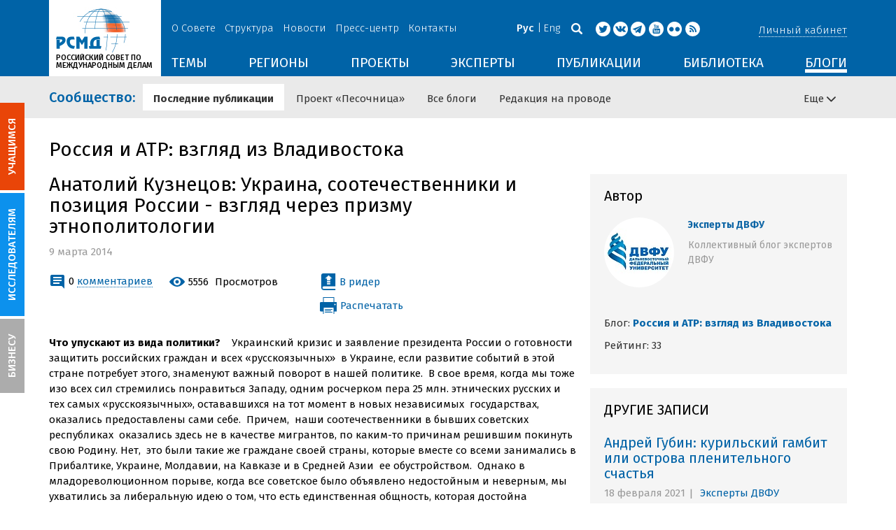

--- FILE ---
content_type: text/html; charset=UTF-8
request_url: https://russiancouncil.ru/blogs/dvfu/31809/
body_size: 23112
content:
<!DOCTYPE html>
<html lang="ru">
	<head>
		<title>РСМД :: Анатолий Кузнецов: Украина, соотечественники и  позиция России - взгляд через призму этнополитологии</title>
		<meta http-equiv="X-UA-Compatible" content="IE=edge" />
		<meta name="viewport" content="width=device-width, initial-scale=1" />
		<meta name="format-detection" content="telephone=no">
		<meta property="og:type" content="article" />
		<meta name="twitter:card" content="summary_large_image" />
				<meta name="twitter:site" content="@russian_council" />
				
		<meta name="twitter:site" content="@russian_council" />
		<meta name="twitter:creator" content="@russian_council" />
		<meta property="og:url" content="https://russiancouncil.ru/blogs/dvfu/31809/" />
		<meta property="og:locale" content="ru_RU" />
		            <meta property="og:image" content="https://russiancouncil.ru">            <meta name="twitter:image:src" content="https://russiancouncil.ru">        		<meta property="og:title" content="РСМД :: Анатолий Кузнецов: Украина, соотечественники и  позиция России - взгляд через призму этнополитологии"/>
		<meta property="og:description" content="	Что упускают из вида политики? &nbsp;&nbsp;&nbsp;Украинский кризис и заявление президента России о готовности защитить российских граждан и всех&hellip;">        <meta property="og:type" content="article">


		    <meta name="mediator_published_time" content="2014-03-09T14:08:00+04:00" />
                <meta name="mediator_author" content="Эксперты ДВФУ" />
                
		<meta http-equiv="Content-Type" content="text/html; charset=UTF-8" />
<link href="/bitrix/js/main/core/css/core_image.min.css?14537235115405" type="text/css"  rel="stylesheet" />
<link href="/bitrix/js/socialservices/css/ss.min.css?16623592594686" type="text/css"  rel="stylesheet" />
<link href="/bitrix/components/bitrix/blog/templates/.default/themes/blue/style.css?14441263541129" type="text/css"  rel="stylesheet" />
<link href="/local/templates/main/components/bitrix/blog/.default/style.css?150003535133596" type="text/css"  rel="stylesheet" />
<link href="/bitrix/panel/main/popup.min.css?166236185521121" type="text/css"  rel="stylesheet" />
<link href="/local/templates/main/bootstrap/css/bootstrap.min.css?1494479345114351" type="text/css"  data-template-style="true"  rel="stylesheet" />
<link href="/local/templates/main/css/jquery.fancybox.css?14809454364895" type="text/css"  data-template-style="true"  rel="stylesheet" />
<link href="/local/templates/main/scrollpane.css?14623692943831" type="text/css"  data-template-style="true"  rel="stylesheet" />
<link href="/local/templates/main/selectfix.css?14744573294175" type="text/css"  data-template-style="true"  rel="stylesheet" />
<link href="/mistakes/mistakes.css?1477990361590" type="text/css"  data-template-style="true"  rel="stylesheet" />
<link href="/local/templates/main/components/bitrix/voting.result/main_old/style.css?14441264151111" type="text/css"  data-template-style="true"  rel="stylesheet" />
<link href="/local/templates/main/styles.css?15477596803106" type="text/css"  data-template-style="true"  rel="stylesheet" />
<link href="/local/templates/main/template_styles.css?1751896533166317" type="text/css"  data-template-style="true"  rel="stylesheet" />
<script type="text/javascript">if(!window.BX)window.BX={};if(!window.BX.message)window.BX.message=function(mess){if(typeof mess==='object'){for(let i in mess) {BX.message[i]=mess[i];} return true;}};</script>
<script type="text/javascript">(window.BX||top.BX).message({'pull_server_enabled':'N','pull_config_timestamp':'0','pull_guest_mode':'N','pull_guest_user_id':'0'});(window.BX||top.BX).message({'PULL_OLD_REVISION':'Для продолжения корректной работы с сайтом необходимо перезагрузить страницу.'});</script>
<script type="text/javascript">(window.BX||top.BX).message({'JS_CORE_LOADING':'Загрузка...','JS_CORE_NO_DATA':'- Нет данных -','JS_CORE_WINDOW_CLOSE':'Закрыть','JS_CORE_WINDOW_EXPAND':'Развернуть','JS_CORE_WINDOW_NARROW':'Свернуть в окно','JS_CORE_WINDOW_SAVE':'Сохранить','JS_CORE_WINDOW_CANCEL':'Отменить','JS_CORE_WINDOW_CONTINUE':'Продолжить','JS_CORE_H':'ч','JS_CORE_M':'м','JS_CORE_S':'с','JSADM_AI_HIDE_EXTRA':'Скрыть лишние','JSADM_AI_ALL_NOTIF':'Показать все','JSADM_AUTH_REQ':'Требуется авторизация!','JS_CORE_WINDOW_AUTH':'Войти','JS_CORE_IMAGE_FULL':'Полный размер'});</script>

<script type="text/javascript" src="/bitrix/js/main/core/core.min.js?1662362298216421"></script>

<script>BX.setJSList(['/bitrix/js/main/core/core_ajax.js','/bitrix/js/main/core/core_promise.js','/bitrix/js/main/polyfill/promise/js/promise.js','/bitrix/js/main/loadext/loadext.js','/bitrix/js/main/loadext/extension.js','/bitrix/js/main/polyfill/promise/js/promise.js','/bitrix/js/main/polyfill/find/js/find.js','/bitrix/js/main/polyfill/includes/js/includes.js','/bitrix/js/main/polyfill/matches/js/matches.js','/bitrix/js/ui/polyfill/closest/js/closest.js','/bitrix/js/main/polyfill/fill/main.polyfill.fill.js','/bitrix/js/main/polyfill/find/js/find.js','/bitrix/js/main/polyfill/matches/js/matches.js','/bitrix/js/main/polyfill/core/dist/polyfill.bundle.js','/bitrix/js/main/core/core.js','/bitrix/js/main/polyfill/intersectionobserver/js/intersectionobserver.js','/bitrix/js/main/lazyload/dist/lazyload.bundle.js','/bitrix/js/main/polyfill/core/dist/polyfill.bundle.js','/bitrix/js/main/parambag/dist/parambag.bundle.js']);
BX.setCSSList(['/bitrix/js/main/lazyload/dist/lazyload.bundle.css','/bitrix/js/main/parambag/dist/parambag.bundle.css']);</script>
<script type="text/javascript">(window.BX||top.BX).message({'JS_CORE_LOADING':'Загрузка...','JS_CORE_NO_DATA':'- Нет данных -','JS_CORE_WINDOW_CLOSE':'Закрыть','JS_CORE_WINDOW_EXPAND':'Развернуть','JS_CORE_WINDOW_NARROW':'Свернуть в окно','JS_CORE_WINDOW_SAVE':'Сохранить','JS_CORE_WINDOW_CANCEL':'Отменить','JS_CORE_WINDOW_CONTINUE':'Продолжить','JS_CORE_H':'ч','JS_CORE_M':'м','JS_CORE_S':'с','JSADM_AI_HIDE_EXTRA':'Скрыть лишние','JSADM_AI_ALL_NOTIF':'Показать все','JSADM_AUTH_REQ':'Требуется авторизация!','JS_CORE_WINDOW_AUTH':'Войти','JS_CORE_IMAGE_FULL':'Полный размер'});</script>
<script type="text/javascript">(window.BX||top.BX).message({'LANGUAGE_ID':'ru','FORMAT_DATE':'DD.MM.YYYY','FORMAT_DATETIME':'DD.MM.YYYY HH:MI:SS','COOKIE_PREFIX':'BITRIX_SM','SERVER_TZ_OFFSET':'10800','UTF_MODE':'Y','SITE_ID':'s1','SITE_DIR':'/','USER_ID':'','SERVER_TIME':'1768624053','USER_TZ_OFFSET':'0','USER_TZ_AUTO':'Y','bitrix_sessid':'85ae0d8377dfe4917beebe03edd8d3c4'});</script>


<script type="text/javascript" src="/bitrix/js/pull/protobuf/protobuf.min.js?166235968376433"></script>
<script type="text/javascript" src="/bitrix/js/pull/protobuf/model.min.js?166235968314190"></script>
<script type="text/javascript" src="/bitrix/js/main/core/core_promise.min.js?16623586362490"></script>
<script type="text/javascript" src="/bitrix/js/rest/client/rest.client.min.js?16623616229240"></script>
<script type="text/javascript" src="/bitrix/js/pull/client/pull.client.min.js?166236201644545"></script>
<script type="text/javascript" src="/bitrix/js/main/core/core_fx.min.js?14919059579768"></script>
<script type="text/javascript" src="/bitrix/js/main/core/core_ls.min.js?14537235167365"></script>
<script type="text/javascript" src="/bitrix/js/main/core/core_image.min.js?145372351112436"></script>
<script type="text/javascript" src="/bitrix/js/main/pageobject/pageobject.min.js?1662359219570"></script>
<script type="text/javascript" src="/bitrix/js/main/core/core_window.min.js?166236227676326"></script>
<script type="text/javascript" src="/bitrix/js/socialservices/ss.js?14441263941419"></script>
<link rel="amphtml" href="//russiancouncil.ru/amp/blogs/dvfu/31809/">
<link rel="canonical" href="https://russiancouncil.ru/blogs/dvfu/_1027/" />



<script type="text/javascript" src="/local/templates/main/js/lib/jquery.js?144720939095956"></script>
<script type="text/javascript" src="/local/templates/main/js/indi.js?152421536454484"></script>
<script type="text/javascript" src="/local/templates/main/js/lib/jquery-ui.min.js?1447209390215754"></script>
<script type="text/javascript" src="/local/templates/main/js/lib/bootstrap.min.js?144720939037055"></script>
<script type="text/javascript" src="/local/templates/main/js/lib/jquery.fancybox.min.js?148049609322974"></script>
<script type="text/javascript" src="/local/templates/main/js/jquery.maskedinput.min.js?14443923983568"></script>
<script type="text/javascript" src="/local/templates/main/js/scrollpane.min.js?148049573714869"></script>
<script type="text/javascript" src="/local/templates/main/js/selectfix.min.js?14804957965211"></script>
<script type="text/javascript" src="/local/templates/main/js/app.js?164370662516845"></script>
<script type="text/javascript" src="/local/templates/main/js/lib/slick.min.js?144720939040143"></script>
<script type="text/javascript" src="/local/templates/main/js/template.js?164249279236270"></script>
<script type="text/javascript" src="/mistakes/mistakes.min.js?15538524643111"></script>
<script type="text/javascript" src="/local/templates/main/components/bitrix/menu/section/script.js?15088372891845"></script>
<script type="text/javascript" src="/local/templates/main/components/bitrix/system.auth.form/.default/script.js?1444392398234"></script>
<script type="text/javascript">var _ba = _ba || []; _ba.push(["aid", "8276bb8d5dcd52b47ce2bfc5a028f4ec"]); _ba.push(["host", "russiancouncil.ru"]); (function() {var ba = document.createElement("script"); ba.type = "text/javascript"; ba.async = true;ba.src = (document.location.protocol == "https:" ? "https://" : "http://") + "bitrix.info/ba.js";var s = document.getElementsByTagName("script")[0];s.parentNode.insertBefore(ba, s);})();</script>



		<link href="/img/favicons/apple-touch-icon-114x114.png" rel="apple-touch-icon" sizes="114x114">
		<link href="/img/favicons/apple-touch-icon-76x76.png" rel="apple-touch-icon" sizes="76x76">
		<link href="/img/favicons/apple-touch-icon-72x72.png" rel="apple-touch-icon" sizes="72x72">
		<link href="/img/favicons/apple-touch-icon-60x60.png" rel="apple-touch-icon" sizes="60x60">
		<link href="/img/favicons/apple-touch-icon-57x57.png" rel="apple-touch-icon" sizes="57x57">
		<link href="/img/favicons/favicon-96x96.png" type="image/png" rel="icon" sizes="96x96">
		<link href="/img/favicons/favicon-32x32.png" type="image/png" rel="icon" sizes="32x32">
		<link href="/img/favicons/favicon.ico" type="image/x-icon" rel="shortcut icon">
		<link href="/img/favicons/favicon.ico" type="image/x-icon" rel="icon">
		<meta name="msapplication-TileColor" content="#ffffff">
		<meta name="theme-color" content="#fff">
		<link href='https://fonts.googleapis.com/css?family=Fira+Sans:400,300,500,700&subset=latin,cyrillic' rel='stylesheet' type='text/css'>
		<!--[if IE]><script src="js/html5shiv.js"></script><![endif]-->
				<script rel="bx-no-check">indi.utils.apply(indi.app.locale, {"settings":{"date":"dd.mm.yy","time":"hh:mi:ss","dateTime":"dd.mm.yy hh:mi:ss","firstDay":1,"isRTL":false},"messages":{"monthNames":["\u042f\u043d\u0432\u0430\u0440\u044c","\u0424\u0435\u0432\u0440\u0430\u043b\u044c","\u041c\u0430\u0440\u0442","\u0410\u043f\u0440\u0435\u043b\u044c","\u041c\u0430\u0439","\u0418\u044e\u043d\u044c","\u0418\u044e\u043b\u044c","\u0410\u0432\u0433\u0443\u0441\u0442","\u0421\u0435\u043d\u0442\u044f\u0431\u0440\u044c","\u041e\u043a\u0442\u044f\u0431\u0440\u044c","\u041d\u043e\u044f\u0431\u0440\u044c","\u0414\u0435\u043a\u0430\u0431\u0440\u044c"],"monthNamesShort":["\u042f\u043d\u0432","\u0424\u0435\u0432","\u041c\u0430\u0440","\u0410\u043f\u0440","\u041c\u0430\u0439","\u0418\u044e\u043d","\u0418\u044e\u043b","\u0410\u0432\u0433","\u0421\u0435\u043d","\u041e\u043a\u0442","\u041d\u043e\u044f","\u0414\u0435\u043a"],"dayNames":["\u0432\u043e\u0441\u043a\u0440\u0435\u0441\u0435\u043d\u044c\u0435","\u043f\u043e\u043d\u0435\u0434\u0435\u043b\u044c\u043d\u0438\u043a","\u0432\u0442\u043e\u0440\u043d\u0438\u043a","\u0441\u0440\u0435\u0434\u0430","\u0447\u0435\u0442\u0432\u0435\u0440\u0433","\u043f\u044f\u0442\u043d\u0438\u0446\u0430","\u0441\u0443\u0431\u0431\u043e\u0442\u0430"],"dayNamesShort":["\u0432\u0441\u043a","\u043f\u043d\u0434","\u0432\u0442\u0440","\u0441\u0440\u0434","\u0447\u0442\u0432","\u043f\u0442\u043d","\u0441\u0431\u0442"],"dayNamesMin":["\u0412\u0441","\u041f\u043d","\u0412\u0442","\u0421\u0440","\u0427\u0442","\u041f\u0442","\u0421\u0431"],"close":"\u0417\u0430\u043a\u0440\u044b\u0442\u044c","datePicker":{"prev":"&larr;\u041f\u0440\u0435\u0434\u044b\u0434\u0443\u0449\u0438\u0439","next":"\u0421\u043b\u0435\u0434\u0443\u044e\u0449\u0438\u0439&rarr;","current":"\u0421\u0435\u0433\u043e\u0434\u043d\u044f","showMonthAfterYear":false,"weekHeader":"\u041d\u0435","yearSuffix":""},"timePicker":{"timeOnlyTitle":"\u0412\u044b\u0431\u0435\u0440\u0438\u0442\u0435 \u0432\u0440\u0435\u043c\u044f","timeText":"\u0412\u0440\u0435\u043c\u044f","hourText":"\u0427\u0430\u0441\u044b","minuteText":"\u041c\u0438\u043d\u0443\u0442\u044b","secondText":"\u0421\u0435\u043a\u0443\u043d\u0434\u044b","millisecText":"\u043c\u0438\u043b\u043b\u0438\u0441\u0435\u043a\u0443\u043d\u0434\u044b","currentText":"\u0421\u0435\u0439\u0447\u0430\u0441","ampm":false},"alert":{"title":"C\u043e\u043e\u0431\u0449\u0435\u043d\u0438\u0435","ok":"Ok"}}});</script>

	</head>
	<body role="document" class="js-mediator-container lang-ru info-block-blogs">
				<div class="out out_index ">
			<!-- header -->
			<header class="header js-header">
				<div class="header__content ">
					<div class="container">
						<!-- logo -->
						<div class="header__logo">
							<a class="logo" href="/">
								<img src="/img/logo.jpg" />
								<p>РОССИЙСКИЙ СОВЕТ ПО МЕЖДУНАРОДНЫМ ДЕЛАМ</p>

 <!-- Yandex.Metrika counter -->
<script type="text/javascript" >
   (function(m,e,t,r,i,k,a){m[i]=m[i]||function(){(m[i].a=m[i].a||[]).push(arguments)};
   m[i].l=1*new Date();k=e.createElement(t),a=e.getElementsByTagName(t)[0],k.async=1,k.src=r,a.parentNode.insertBefore(k,a)})
   (window, document, "script", "https://mc.yandex.ru/metrika/tag.js", "ym");

   ym(12550252, "init", {
        clickmap:true,
        trackLinks:true,
        accurateTrackBounce:true,
        webvisor:true
   });
</script>
<noscript><div><img src="https://mc.yandex.ru/watch/12550252" style="position:absolute; left:-9999px;" alt="" /></div></noscript>
<!-- /Yandex.Metrika counter -->

							</a>
						</div>
						<!-- header content -->
						<div class="header__in">
							<div class="header__topper">
								<!-- topper nav -->
								<div class="top-nav">
	<span class="js-mobile">
		<a href="/about/" class=" js-open-menu-plush">О Совете</a>
			<span class="menu-plush">
			<span class="menu-plush-triangle"></span>
					<a href="/about/">Общая информация</a>
						<a href="/about/founders/">Учредители</a>
						<a href="/news/">Новости РСМД</a>
						<a href="/about/partners/">Партнеры</a>
						<a href="/about/activity/">Деятельность</a>
						<a href="/about/regulations/">Устав</a>
						<a href="/about/thanks/">Благодарности</a>
						<a href="/about/memory-book/">Книга памяти</a>
					</span>
			</span>
		<span class="js-mobile">
		<a href="/management/" class=" js-open-menu-plush">Структура</a>
			<span class="menu-plush">
			<span class="menu-plush-triangle"></span>
					<a href="/management/members/">Члены РСМД</a>
						<a href="/management/corporatemembers/">Корпоративные члены</a>
						<a href="/management/general-meeting/">Общее собрание</a>
						<a href="/management/board-trustees/">Попечительский совет</a>
						<a href="/management/presidium/">Президиум</a>
						<a href="/management/vicepresidents/">Вице-президенты</a>
						<a href="/management/staff/">Сотрудники</a>
					</span>
			</span>
		<span class="js-mobile">
		<a href="/news/" class="">Новости</a>
		</span>
		<span class="js-mobile">
		<a href="/press/" class=" js-open-menu-plush">Пресс-центр</a>
			<span class="menu-plush">
			<span class="menu-plush-triangle"></span>
					<a href="/press/">Информация для СМИ</a>
						<a href="/press/calendar/">Календарь</a>
						<a href="/press/partnership/">Информационное партнерство</a>
						<a href="/press/experts/">Запросить экспертный комментарий</a>
						<a href="/press/brief/">Коротко о Совете</a>
						<a href="/press/projects/">Коротко о проектах Совета</a>
					</span>
			</span>
		<span class="js-mobile">
		<a href="/contacts/" class="">Контакты</a>
		</span>
	</div>
								<!-- user info -->
								<div class="header__profile mt5">
																	<span class="js-mobile">
										<a href="#" class="js-open-login-plush m-login abbd"><span class="user-login-triangle"></span><span>Личный кабинет</span></a>
										<div class="user-login">
											<h2>Вход</h2>
											<p>Авторизуйтесь, если вы уже зарегистрированы</p>
											
<form class="js-ajax-form-submit form form-login cf" method="post" target="_top" action="/auth/" role="login" data-container=".form-login" data-source=".form-login">
	<input type="hidden" name="backurl" value="/blogs/dvfu/31809/"/>	<input type="hidden" name="AUTH_FORM" value="Y"/>
	<input type="hidden" name="AUTH_REASON" value="auth-form"/>
	<input type="hidden" name="TYPE" value="AUTH"/>
	
	<div class="form-group mb20">
		<input class="form-control login-field w100" autofocus="autofocus" type="text" name="USER_LOGIN" id="system-auth-form-login" value="" maxlength="50" tabindex="1" required="" placeholder="Email / Login" />
	</div>
	<div class="form-group has-feedback mb20">
		<input class="form-control w100" type="password" name="USER_PASSWORD" id="system-auth-form-password" maxlength="50" tabindex="2" required="" placeholder="Пароль" />
	</div>
	<div class="mb20">
		<a class="forgot-pass" href="/forgotpasswd/?forgot_password=yes&amp;backurl=%2Fblogs%2Fdvfu%2F31809%2F" rel="nofollow">Забыли пароль?</a>
	</div>
		
	<div class="form-group form-toolbar">
		<input class="btn w100" type="submit" value="Войти"/>
	</div>

	<div class="form-group form-toolbar">
		<a href="/registration/?register=yes&amp;backurl=%2Fblogs%2Fdvfu%2F31809%2F">Еще не зарегистрированы?</a>
	</div>
	
				<label class="control-label">Войти с помощью:</label>
			<div>
							</div>
		</form>
<div class="popup-socserv">
	
	<form method="post" name="bx_auth_servicesform" target="_top" action="/blogs/dvfu/31809/">
													<div class="js-socserv-auth VKontakte vkontakte" data-url="https://oauth.vk.com/authorize?client_id=5414692&redirect_uri=https%3A%2F%2Frussiancouncil.ru%2Fbitrix%2Ftools%2Foauth%2Fvkontakte.php&scope=friends,offline,email&response_type=code&state=c2l0ZV9pZD1zMSZiYWNrdXJsPSUyRmJsb2dzJTJGZHZmdSUyRjMxODA5JTJGJTNGY2hlY2tfa2V5JTNEZDM5NjIyMzcwNzk2OGMyMzI2ZGZkMzI1MjQ4MTJlYzEmcmVkaXJlY3RfdXJsPSUyRmJsb2dzJTJGZHZmdSUyRjMxODA5JTJG"></div>
									<input type="hidden" name="auth_service_id" value="" />
	</form>

</div>


										</div>
									</span>
										<button type="button" class="hamb visible-sm visible-xs js-hamb"><span></span></button>
								</div>
								<!-- header tools -->
								<div class="header__tools">
									<div class="lang">
																					<a class="is-active">Рус</a>
											<a href="/en/blogs/dvfu/31809/">Eng</a>
																				</div>
									<div class="search js-search">
										<a href="#" class="js-search-btn"></a>
										<div class="search-block">
											
<form class="form search-form search-form-top" action="/search/index.php" role="search">
	<input type="text" name="q" value="" placeholder="Например: Россия" maxlength="250" />
		<button class="btn btn-sm" type="submit">Найти</button>
</form>										</div>
									</div>
									<div class="socials">

                                        <a target="new" href="https://twitter.com/Russian_Council"><i class="i-tw"></i></a>
                                                                                    <a target="new" href="http://vk.com/russian_council"><i class="i-vk"></i></a>
										    <a target="new" href="https://telegram.me/russiancouncil"><i class="i-tl"></i></a>
                                        
										<a target="new" href="http://www.youtube.com/russiancouncilvideo"><i class="i-yt"></i></a>
										<a target="new" href="http://www.flickr.com/photos/russiancouncil"><i class="i-fl"></i></a>

										 									        <a target="new" href="/rss/"><i class="i-rss"></i></a>
                                        									</div>
								</div>
							</div>
							<div class="header__bottom">
								<div class="visible-lg visible-md">
									<nav class="nav">
	<div class="menu">
<!--
		<a href="" class="menu__item"></a>
	-->                    <a data-lang="s1" data-template="menu.topics" data-result="#themes" data-href="/ajax/menu/getMenu/" href="/topics/" data-link="themes" class="menu__item js-drop-down-ajax-menu js-dropdown">ТЕМЫ</a>
                        <a data-lang="s1" data-template="menu.regions" data-result="#regions" data-href="/ajax/menu/getMenu/" href="/regions/" data-link="regions" class="menu__item js-drop-down-ajax-menu js-dropdown">РЕГИОНЫ</a>
                        <a data-lang="s1" data-template="menu.projects" data-result="#projects" data-href="/ajax/menu/getMenu/" href="/projects/" data-link="projects" class="menu__item js-drop-down-ajax-menu js-dropdown">ПРОЕКТЫ</a>
                        <a data-lang="s1" data-template="" data-result="#" data-href="/ajax/menu/getMenu/" href="/experts/" class="menu__item">ЭКСПЕРТЫ</a>
                        <a data-lang="s1" data-template="menu.activity" data-result="#publicatons" data-href="/ajax/menu/getMenu/" href="/activity/" data-link="publicatons" class="menu__item js-drop-down-ajax-menu js-dropdown">ПУБЛИКАЦИИ</a>
                        <a data-lang="s1" data-template="" data-result="#" data-href="/ajax/menu/getMenu/" href="/library/" class="menu__item">БИБЛИОТЕКА</a>
                        <a data-lang="s1" data-template="menu.blogs" data-result="#blog" data-href="/ajax/menu/getMenu/" href="/blogs/" data-link="blog" class="menu__item js-drop-down-ajax-menu js-dropdown selected">БЛОГИ</a>
            	</div>
</nav>								</div>
							</div>
						</div>
					</div>
				</div>
				<!-- dropdown blocks -->
				<!--
				-->				<div id="themes" class="sub-menu js-submenu"></div>
				<div id="regions" class="sub-menu js-submenu"></div>
				<div id="projects" class="sub-menu js-submenu"></div>
				<div id="publicatons" class="sub-menu js-submenu"></div>
				<div id="blog" class="sub-menu js-submenu"></div>
			</header>
			<div class="margin-after-header">&nbsp;</div>
			<div class="container">
				<div class="header__bottom js-mobnav">
					<div class="hidden-lg hidden-md dop-menu">
						<nav class="nav">
	<div class="menu-mobile">
		<div  data-link="about" class="js-mobile-dropdown mobile-dropdown">
			<a class="section">О совете<span class="arrow"></span></a>
			<div id="about" class="items">
						<a class="item " href="/about/">Общая информация</a>
				<a class="item " href="/management/members/">Члены</a>
				<a class="item " href="/management/corporatemembers/">Корпоративные члены</a>
				<a class="item " href="/management/general-meeting/">Общее собрание</a>
				<a class="item " href="/management/board-trustees/">Попечительский совет</a>
				<a class="item " href="/management/presidium/">Президиум</a>
				<a class="item " href="/management/scientific-council/">Научный совет</a>
				<a class="item " href="/about/founders/">Учредители</a>
				<a class="item " href="/management/vicepresidents/">Вице-президент</a>
				<a class="item " href="/management/staff/">Сотрудники</a>
				<a class="item " href="/press/">Пресс-центр</a>
				<a class="item " href="/about/memory-book/">Книга памяти</a>
				<a class="item " href="/contacts/">Контакты</a>
				</div>
		</div>
					<div  data-link="analytics" class="js-mobile-dropdown mobile-dropdown">
			<a class="section">Аналитика<span class="arrow"></span></a>
			<div id="analytics" class="items">
						<a class="item " href="/regions/">Регионы</a>
				<a class="item " href="/topics/">Темы</a>
				<a class="item " href="/subjects/">Сюжеты</a>
				</div>
		</div>
					<div  data-link="publication" class="js-mobile-dropdown mobile-dropdown">
			<a class="section">Публикации<span class="arrow"></span></a>
			<div id="publication" class="items">
						<a class="item " href="/activity/publications/">Доклады</a>
				<a class="item " href="/activity/workingpapers/">Рабочие тетради</a>
				<a class="item " href="/activity/policybriefs/">Аналитические записки</a>
				<a class="item " href="/activity/educationalmaterials/">Учебные материалы</a>
				<a class="item " href="/library/library_rsmd/?SEARCH_NAME=&TOPIC=&REGION=&IS_RSMD_PUBLICATION=32&set_filter=Y">Издания</a>
				<a class="item " href="/activity/digest/">Спецпроекты</a>
				<a class="item " href="/activity/infographics/">Инфографика</a>
				</div>
		</div>
					<div  data-link="press" class="js-mobile-dropdown mobile-dropdown">
			<a class="section">Пресс-центр<span class="arrow"></span></a>
			<div id="press" class="items">
						<a class="item " href="/news/">Новости</a>
				<a class="item " href="/press/">Информация для СМИ</a>
				<a class="item " href="/press/calendar/">Календарь</a>
				<a class="item " href="/press/partnership/">Информационное партнерство</a>
				<a class="item " href="/press/experts/">Запросить комментарий</a>
				<a class="item " href="/press/brief/">Коротко о Совете</a>
				<a class="item " href="/press/projects/">Коротко о проектах Совета</a>
				</div>
		</div>
					<div  data-link="projects" class="js-mobile-dropdown mobile-dropdown">
			<a class="section">Проекты<span class="arrow"></span></a>
			<div id="projects" class="items">
						<a class="item " href="/projects/research-projects/">Исследовательские проекты</a>
				<a class="item " href="/projects/educational-projects/">Просветительские проекты</a>
				<a class="item " href="/projects/internships/">Стажировки</a>
				<a class="item " href="/projects/contests/">Конкурсы</a>
				<a class="item " href="/projects/geography/">География</a>
				<a class="item " href="/projects/zavershennye-proekty/">Завершенные проекты</a>
				</div>
		</div>
						<a class="item " href="/experts/">Эксперты</a>
				<a class="item  active" href="/blogs/">Сообщество</a>
				<a class="item " href="/library/library_rsmd/">Библиотека</a>
		</div>
</nav>					</div>
				</div>
			</div>
			<div class="topper">
	<div class="container">
		<div class="topper__title js-topper-nav "><a href="/blogs/">Сообщество<span class="hidden-sm hidden-xs">:</span></a></div>
		<nav class="page-nav" style="display: none;">
				<div>
					<a href="/blogs/" class="selected">Последние публикации</a>
				</div>
							<div>
					<a href="/sandbox/">Проект «Песочница»</a>
				</div>
							<div>
					<a href="/blogs/all/">Все блоги</a>
				</div>
							<div>
					<a href="/on-the-wire/">Редакция на проводе</a>
				</div>
						<div class="more-menu hidden-xs hidden-sm"><div class="js-accord" data-accord-body=".accord"><span>Еще <i class="icon icon-arrow"></i></span></div></div>
		</nav>
	</div>
</div>			<div class="main">
				<div class="container">
													<!--'start_frame_cache_y0XwfU'--><!--'end_frame_cache_y0XwfU'-->
<div class="blog">
<h1 class="mb20">Россия и АТР: взгляд из Владивостока</h1>
<div class="body-blog">
 	<article class="row">
		<div class="col-w-9 col-md-8 col-xs-12">
			<div class="mb20">
				<h1>
					<meta property="og:title">Анатолий Кузнецов: Украина, соотечественники и  позиция России - взгляд через призму этнополитологии</meta>
				</h1>
				<div class="date">9 марта 2014</div>
			</div>

			<div class="row">
				<div class="col-sm-6 col-xs-12">
					<div class="clearfix links-block">
						<div class="ib vam mb20">
							<i class="i-comment-blue"></i>
							<a href="/blogs/dvfu/31809/#disqus_thread">0</a>
                                                        								<span class="dotted dotted-blue js-scroll-to"
									  data-element=".blog-comments">комментариев</span>
                                						</div>
						<div class="ib vam mb20">
							<i class="i-view-blue"></i>
							<span>5556</span>
							<span>Просмотров</span>
						</div>
					</div>
				</div>
				<div class="col-sm-4 col-xs-12 mb20">
                    						<span class="js-mobile print pr">
					<a href="#" class="js-open-login-plush nobr"><span class="user-login-triangle"></span><i
								class="i-reader"></i><span class="vam">В ридер</span></a>
					<div class="user-login">
						<h2>Вход</h2>
						<p>Авторизуйтесь, если вы уже зарегистрированы</p>
                        
<form class="js-ajax-form-submit form form-login cf" method="post" target="_top" action="/auth/" role="login" data-container=".form-login" data-source=".form-login">
	<input type="hidden" name="backurl" value="/blogs/dvfu/31809/"/>	<input type="hidden" name="AUTH_FORM" value="Y"/>
	<input type="hidden" name="AUTH_REASON" value="auth-form"/>
	<input type="hidden" name="TYPE" value="AUTH"/>
	
	<div class="form-group mb20">
		<input class="form-control login-field w100" autofocus="autofocus" type="text" name="USER_LOGIN" id="system-auth-form-login" value="" maxlength="50" tabindex="1" required="" placeholder="Email / Login" />
	</div>
	<div class="form-group has-feedback mb20">
		<input class="form-control w100" type="password" name="USER_PASSWORD" id="system-auth-form-password" maxlength="50" tabindex="2" required="" placeholder="Пароль" />
	</div>
	<div class="mb20">
		<a class="forgot-pass" href="/forgotpasswd/?forgot_password=yes&amp;backurl=%2Fblogs%2Fdvfu%2F31809%2F" rel="nofollow">Забыли пароль?</a>
	</div>
		
	<div class="form-group form-toolbar">
		<input class="btn w100" type="submit" value="Войти"/>
	</div>

	<div class="form-group form-toolbar">
		<a href="/registration/?register=yes&amp;backurl=%2Fblogs%2Fdvfu%2F31809%2F">Еще не зарегистрированы?</a>
	</div>
	
				<label class="control-label">Войти с помощью:</label>
			<div>
							</div>
		</form>
<div class="popup-socserv">
	
	<form method="post" name="bx_auth_servicesform" target="_top" action="/blogs/dvfu/31809/">
													<div class="js-socserv-auth VKontakte vkontakte" data-url="https://oauth.vk.com/authorize?client_id=5414692&redirect_uri=https%3A%2F%2Frussiancouncil.ru%2Fbitrix%2Ftools%2Foauth%2Fvkontakte.php&scope=friends,offline,email&response_type=code&state=c2l0ZV9pZD1zMSZiYWNrdXJsPSUyRmJsb2dzJTJGZHZmdSUyRjMxODA5JTJGJTNGY2hlY2tfa2V5JTNEZDM5NjIyMzcwNzk2OGMyMzI2ZGZkMzI1MjQ4MTJlYzEmcmVkaXJlY3RfdXJsPSUyRmJsb2dzJTJGZHZmdSUyRjMxODA5JTJG"></div>
									<input type="hidden" name="auth_service_id" value="" />
	</form>

</div>


					</div>
				</span>
                        					<a class="print js-print nobr"><i class="i-print"></i><span
								class="vam">Распечатать</span></a>
				</div>
			</div>

			<div id="detail" class="mb40">
                                                                                                                                <p>	<strong>Что упускают из вида политики?</strong> &nbsp;&nbsp;&nbsp;Украинский кризис и заявление президента России о готовности защитить российских граждан и всех &laquo;русскоязычных&raquo;&nbsp; в Украине, если развитие событий в этой стране потребует этого, знаменуют важный поворот в нашей политике.&nbsp; В свое время, когда мы тоже изо всех сил стремились понравиться Западу, одним росчерком пера 25 млн. этнических русских и тех самых &laquo;русскоязычных&raquo;, остававшихся на тот момент в новых независимых&nbsp; государствах, оказались предоставлены сами себе.&nbsp; Причем,&nbsp; наши соотечественники в бывших советских республиках&nbsp; оказались здесь не в качестве мигрантов, по каким-то причинам решившим покинуть свою Родину. Нет,&nbsp; это были такие же граждане своей страны, которые вместе со всеми занимались в Прибалтике, Украине, Молдавии, на Кавказе и в Средней Азии&nbsp; ее обустройством.&nbsp; Однако в младореволюционном порыве, когда все советское было объявлено недостойным и неверным, мы ухватились за либеральную идею о том, что есть единственная общность, которая достойна внимания &ndash; <strong>гражданская нация</strong>, т.е объединение всех граждан на территории данного государства. Ирония судьбы заключается в том, что в свое время мы уже пытались действовать в соответствии с лозунгом, согласно которому только самый <strong>передовой</strong>, <strong>революционный класс</strong> т.е. <strong>пролетариат</strong> имеет будущее, а все остальные классы и общности должны быть сметены локомотивом истории. Правда, действительность заставила и наших идеологов со временем отказаться от столь радикальных установок и признать новую общность &ndash; советский народ. Но в начале 1990-х мы снова оказались под влиянием вполне большевистских установок теперь уже в либеральном варианте. Впрочем, если вспомнить убежденность нашего П. И. Пестеля в том, что &laquo;народы бывают таковыми, каковыми их создают правление и законы&raquo;, то на кого уж тут грешить и не совсем понятно.</p><p>	&nbsp;</p><p>	&nbsp;Суть же проблемы&nbsp; заключается в том, что основным источником власти, в соответствии с демократическими установками, в настоящее время принято считать <strong>народ</strong>, а, фактически, <strong>население страны</strong>, составляющее ту самую гражданскую нацию.&nbsp; В соответствии с этой нормой наши оппоненты и отрицают правомерность заявления о готовности России защищать права своих соотечественников.&nbsp; Лукавство здесь заключается в том, что &nbsp;&nbsp;еще в 1950-е гг. А. Дженнингс пришел к неутешительному выводу: &laquo;Народ ничего не может решить до тех пор, пока <strong>кто-нибудь не решит за него</strong>, <strong>кто может быть народом</strong>&raquo;.&nbsp; Как тут поспоришь, если у слова народ есть и такое значение &ndash; те, кто не принадлежит <strong>к элите</strong>.&nbsp; Чтобы уйти от&nbsp; ненужных коннотаций и стал использоваться термин <strong>нация</strong>. Сначала его внедрили &nbsp;в Англии, со времени Великой французской революции он активно использовался в политической лексике Франции, а затем стал всеобщим достоянием.&nbsp; Однако к началу ХХ в. стали очевидны издержки и этого термина, которые попытались применительно к европейской ситуации снять введением оборота &laquo;<strong>малые нации</strong>&raquo;, применявшегося в отношении народов не имевшим на тот момент своей государственности (ирландцы, финны, чехи и др.). Защита интересов малых наций и вызвала к жизни принцип &laquo;<strong>о праве наций на самоопределение</strong>&raquo;. Ну а кто может считаться нацией или малой нацией, хорошо поняла корейская делегация, заявившая о готовности своего народа, оказавшегося под оккупацией Японии &ndash; союзницы Антанты, реализовать это право, но вернувшаяся ни с чем.</p><p>	&nbsp;</p><p>	Национальным вопросом была очень озабочена Австро-венгерская империя, а идеи ее теоретиков от социал-демократии (О. Бауэр, К. Ренне) &nbsp;были&nbsp; привнесены Сталиным в нашу страну. Результатом подобной ретрансляции явилась идея, &laquo;<strong>нации</strong>, состоящей <strong>из других наций</strong>&raquo;.&nbsp; Насколько мне известно, кроме России только две страны приняли подобную формулировку: Канада и Китайская народная республика.&nbsp; Еще одним достижением последнего времени можно считать категорию &laquo;<strong>национальное меньшинство</strong>&raquo;. Даже при столь эскизном представлении ситуации вполне очевидно, что понять, где <strong>у нас народ и что такое нация</strong> оказывается совсем не просто. &nbsp;Отсюда &ndash; возможность применения &laquo;двойных стандартов&raquo;. Однако оставим все эти манипуляции политикам.</p><p>	&nbsp;</p><p>	<strong>Что может сказать наука? </strong>Дело в том, что в данном случае мы опять сталкиваемся с нерешенной научной проблемой, которая связана с определением и &nbsp;признанием <strong>этнических общностей</strong>. &nbsp;В отличие от концепта нации, имеющего очень сильное <strong>этатистское</strong>, а потому политизированное содержание, в науке сложилась своя традиция рассмотрения проблемы многообразия человечества. Начало этой традиции положили российские и украинские ученые (Н.М. Могилянский, С.М. Широкогоров) в конце Х1Х&ndash;начале ХХ вв. Эта традиция была связана с концептом <strong>этноса</strong>, как особой общности людей, связанных с определенной территорией, характеризующейся общностью культуры, включая язык, самосознание, которые отличают их от других общностей&nbsp; такого рода.&nbsp; Зарубежная,&nbsp; прежде всего, англофонская традиция долгое время была озабочена расовыми проблемами.&nbsp; Научные дискуссии 1920-х гг. в США на тему, например: можно ли считать белыми&hellip; поляков &ndash; очень показательны для&nbsp; положения дел в зарубежной науке этого времени. Поэтому собственно этнической тематикой Запад стал заниматься в 1960-е гг. в раках концепций <strong>этничности</strong> (ethnicity). Если в рамках российской традиции этнические общности рассматривались как <strong>устойчивые</strong>, исторически складывавшиеся общности, имеющие важное значение (<strong>примордиалистский подход</strong>), то западная традиция выработала по отношению к ним свой <strong>конструктивистский подход</strong>. Согласно последнему, этнические общности &ndash; явление второстепенное, поскольку они создаются (конструируются) элитами для достижения своих целей.&nbsp; Вскоре за рубежом сложилось убеждение, что главными критериями этничности является <strong>культурная самобытность</strong> (правда, какому из сотен определений культуры мы должны следовать не объяснялось) групп или же этническая <strong>самоидентификация индивидов</strong>. &nbsp;В соответствии с российской теорией этноса этническими общностями могут рассматриваться, например: абхазы, аварцы, башкиры, каталонцы, курды, маньчжуры, сикхи, шотландцы, якуты. В рамках зарубежных концепций&nbsp; этническими&nbsp; группами могут считаться: общности коренного населения, мигрантские диаспоры, инвалиды, сексуальные меньшинства и даже&hellip; коммунисты.&nbsp; Почувствуйте, как говорится, разницу.</p><p>	&nbsp;</p><p>	К сожалению, научная теория этноса в нашей стране была отодвинута на второй план доктриной нации, фактически дублировавшей первую, но в менее доказательном виде. &nbsp;(&laquo;<strong>Нация есть исторически сложившаяся устойчивая общность людей, возникшая на базе общности языка, территории, экономической жизни и психического склада, проявляющегося в общности культуры&raquo; И. Сталин. &nbsp;&laquo;Этнос - </strong>&laquo;группа людей, говорящих на одном языке, признающих свое единое происхождение, обладающих комплексом обычаев, укладом жизни, хранимых и освященных традицией и отличаемых ею от таковых других&raquo; - С.М. Широкогоров<strong>). </strong>Кроме того, вариант теории этноса Ю.В. Бромлея был слишком явно согласован с официальным марксизмом, а альтернативный вариант теории Л.Н. Гумилева имел свои слабые стороны с точки зрения научной обоснованности. &nbsp;Поэтому, во время освобождения нашей науки от тенет марксизма-ленинизма последовал призыв -&nbsp; как и все советское, <strong>теория этноса должна быть отвергнута во имя</strong> &laquo;<strong>самой передовой и свободной концепции этничности</strong>&raquo;. Однако, сами зарубежные специалисты после дискуссий о природе этничности окончательно разошлись во мнениях на сей счет и перевели всю проблематику в сферу выяснения этнических идентичностей. Взвешенный подход к результатам&nbsp; дебатов по проблеме этноса/этничности позволяет констатировать, что&nbsp; теория этноса явилась опытом осмысления реалий состава населения <strong>России и других стран Старого Света</strong> в целом. Концепция этничности же была &laquo;заострена&raquo; под условия <strong>эмигрантских стран Нового света</strong>. Поэтому ни одна из них не отменяет другую.</p><p>	&nbsp;</p><p>	Если даже полагаться не на столь универсальный критерий этнической общности, как <strong>язык</strong>, то, как нам сообщает лингвистика, в мире остается много (цифры здесь варьируют <strong>от 5 до 7 тыс</strong>.)&nbsp; этнических общностей. &nbsp;При этом политическая реальность такова, что эти общности включены примерно в 200 государств. Приходится ли тогда удивляться, что однородный в этническом отношении состав населения характерен примерно для <strong>20 государств</strong>, причем, за исключением двух Корей, Польши, Японии, &nbsp;- это небольшие страны, вроде Бахрейна или Коста-Рики.&nbsp; Как и Россия, Украина является характерным примером страны с полиэтническим составом населения. Однако политики разных убеждений и пристрастий, как большевики, так и либералы упорно игнорируют роль и значение этнического фактора, объявляя его чем-то временным, несущественным и малозначимым. К сожалению, беда здесь в том, что и ученые не смогли представить лицам, ответственным за принятие решений, обоснования значимости этнических общностей и критериев их определения.&nbsp; Между тем, существует вариант теории этноса С.М. Широкогорова, разработанный в 1920-1930-х гг., который в значительной мере решает проблемы этнического плана. Данная теория позволяет констатировать, что <strong>этническая общность &ndash; это и есть народ, но не в государственно-гражданском, а в историческом, культурном</strong> и <strong>социально-психологическом смыслах</strong>.</p><p>	&nbsp;</p><p>	В свете теории С.М. Широкогорова становится понятно, почему вопреки большевистско-либеральным установкам, сегодня западные страны испытывают большие сложности с адаптацией мигрантов. Западная же Европа, в которую хлынул поток цыган из Болгарии и Румынии,&nbsp; теперь еще должна &nbsp;понять, почему, несмотря на тысячелетнее стремление разных правителей и политиков переделать их под свои порядки, эти общности сохраняют приверженность своим столь непривычным для европейцев нормам и ценностям.&nbsp; Происходит же все это потому, что <strong>этнические процессы и в современном мере не полностью определяются политикой, а имеют свою логику и правила</strong>.&nbsp; Поэтому те же украинцы на Дальнем Востоке России, несмотря на длительную оторванность от родных мест, сохранили во многом свою приверженность их языку и культуре. Благо, что их здесь особо не ущемляли, а теперь вообще оказывают всяческую поддержку. Так что, пришла пора прекратить упрямое игнорирование <strong>роли этнических общностей в современном мире&nbsp; и признать их значимость как народов</strong>.</p><p>	&nbsp;</p><p>	<strong>Полиэтническая реальность Украины и Россия: где выход из кризиса?</strong> Созданное росчерками перьев Хрущева и участников беловежских соглашений государство Украина неизбежно оказалась полиэтничным.&nbsp; Некоторые этнические общности, как крымские татары, сумели добиться своего признания. Другие, например, русины упорно игнорировались властями. Разная историческая судьба западных и восточных регионов страны сделали не&nbsp; менее актуальной проблему: где сейчас находятся &nbsp;настоящие украинцы. В любом случае, совершенно особой остается этническая ситуация в Крыму. Этот полуостров поздно попал в административное ведение Украины и, как известно, значительная часть его населения является этническими русскими или русскоязычными.&nbsp; Поскольку с <strong>этнической точки зрения русский народ &ndash; это не только русские в России, но и все русские за ее пределами, а также те, кто, являясь выходцем из другой общности, усвоил русский язык и культуру и соответствующий склад ума</strong>, то вопрос о взаимоотношениях с соотечественниками за рубежом&nbsp; приобретает новый фокус.</p><p>	&nbsp;</p><p>	В последнее время получает распространение формула &laquo;<strong>родное государство</strong>&raquo; &nbsp;(kin-state). &nbsp;Так определяют себя те государства, которые имеют значительное число соотечественников за рубежом. Ярким примером подобного рода&nbsp; является Венгрия. Оказавшись в числе проигравших, эта страна была перекроена таким образом, что около 3 млн. венгров оказались не по своей воле за ее границами. Однако <strong>правительство Венгрии активно занимаются на разных уровнях защитой интересов своих соотечественников</strong>, в том числе выдачей им паспортов. В ранг государственной политику поддержки своих соотечественников возвели также такие страны, как Китай и Филиппины. Почему тогда в этом праве отказывается России? <strong>Как быть с декларируемым значением народной воли</strong>?&nbsp; Приводимые в качестве контраргумента доводы об опыте раздела Британской империи здесь не корректны. Я не знаю примера, когда бывшее владение, в котором большинство составляли британцы, было бы отдано под власть меньшинства, представляющего другую общность.&nbsp;</p><p>	&nbsp;</p><p>	Поэтому настало время признать ошибочность отношения к соотечественникам после распада СССР и оказывать им содействие, а также защищать, если для них складывается прямая угроза достоинству и жизни. Вместе с тем, современные политические реалии диктуют свои условия, с которыми приходится считаться. Поэтому самый оптимальный выход из кризиса в Украине &ndash; признание прав наших соотечественников, в том числе и на самоуправление. Если же условия не позволяют сделать это, и если население, соотечественники своим волеизъявлением&nbsp; обратятся за поддержкой, тогда можно думать и о других адекватных мерах.&nbsp; В любом случае,&nbsp; Украине необходимо будет разрабатывать более <strong>обоснованные программы нациестроительства</strong>, которые будут уделять внимание всем этническим общностям страны и не допустят повторения кризиса.</p><p>	&nbsp;</p><p>	В целом же и нам будет очень правильно признать, что существует российская гражданская нация, включающая многочисленные этнические общности, связанная кровными узами с государством Российская Федерация, предоставляющим свои&nbsp; правами и налагающим определенные обязанностями, в том числе взаимоуважение. Но вместе с тем, существует и собственно русская общность, основанная на исторических, культурных&nbsp; и мировоззренческих традициях и объединяющая русских нашей страны и&nbsp; зарубежья на общей основе памяти, совести и достоинства. Но наши исторические судьбы вместе с русскими веками разделяют другие этнические общности,&nbsp; те же татары и украинцы, и этот уникальный опыт совместного обустройства своей жизни является одним из важнейших достояний российского государства и российской нации, которым мы не должны пренебрегать. &nbsp;&nbsp;</p><p>	&nbsp;</p><p>	<em>Автор: Анатолий Михайлович, доктор исторических наук, профессор кафедры международных отношений Школы региональных и международных исследований ДВФУ. Email:</em>&nbsp;<em><a href="mailto:kuznetsov.2012@mail.ru?subject=%D0%B1%D0%BB%D0%BE%D0%B3%20%D0%94%D0%92%D0%A4%D0%A3%20%D0%BD%D0%B0%20%D1%81%D0%B0%D0%B9%D1%82%D0%B5%20%D0%A0%D0%A1%D0%9C%D0%94">kuznetsov.2012@mail.ru</a></em></p>

			</div>

                        			<div class="row">
                				<div class="col-sm-4 col-xs-12 mb-40 mb0-md">
					<div><b>Поделиться статьей</b></div>
                    		<script src="//yastatic.net/es5-shims/0.0.2/es5-shims.min.js"></script>
		<script src="//yastatic.net/share2/share.js"></script>
		<div class="ya-share2" data-services="vkontakte,odnoklassniki,twitter,whatsapp,telegram"
			 data-counter=""></div>
        				</div>
                			</div>
		</div>

		<div class="col-w-3 col-md-4 col-xs-12">
            				<div class="mb20 box">
					<div class="news-link">
						<div class="h3 mb20">Автор</div>
						<div class="mb20 cf">
							<div class="person-list mb20">
								<div class="person">
									<div class="person__img">
                                        											<a href="/eksperty-dvfu/"><img alt=""
																									 src="/upload/resize_cache/main/633/100_100_2/dvfu.jpg" /></a>
                                            									</div>
									<div class="person__content">
										<strong><a class="person__name"
												   href="/eksperty-dvfu/">Эксперты ДВФУ</a></strong>
										<p>											Коллективный блог экспертов ДВФУ										</p>
									</div>
								</div>
							</div>
						</div>
						<p>Блог: <a
									href="/blogs/dvfu/"><b>Россия и АТР: взгляд из Владивостока</b></a></p>
						<p>Рейтинг: 33</p>
					</div>
				</div>
                            				<div class="mb20 box">
					<div class="news-link">
						<div class="h3 mb20">ДРУГИЕ ЗАПИСИ</div>
                        							<div class="news-link">
								<a class="news-link__link" href="/blogs/dvfu/andrey-gubin-kurilskiy-gambit-ili-ostrova-plenitelnogo-schastya/">Андрей Губин: курильский гамбит или острова пленительного счастья</a>
								<div class="news-link__details">
									<div class="date">18 февраля 2021</div>
									<a class="author"
									   href="/blogs/2562/">Эксперты ДВФУ</a>
								</div>
							</div>
                            							<div class="news-link">
								<a class="news-link__link" href="/blogs/dvfu/andrey-gubin-ne-myanmoy-edinoy-zhiva-yugovostochnaya-aziya/">Андрей Губин: не Мьянмой единой жива Юго-Восточная Азия</a>
								<div class="news-link__details">
									<div class="date">4 февраля 2021</div>
									<a class="author"
									   href="/blogs/2562/">Эксперты ДВФУ</a>
								</div>
							</div>
                            							<div class="news-link">
								<a class="news-link__link" href="/blogs/dvfu/oleg-sidorov-lenskiy-most-kak-ideya-/">Олег Сидоров: Ленский мост как идея</a>
								<div class="news-link__details">
									<div class="date">23 сентября 2020</div>
									<a class="author"
									   href="/blogs/2562/">Эксперты ДВФУ</a>
								</div>
							</div>
                            					</div>
				</div>
                				<div class="mb20 box">
					<div class="h3 mb20">Теги</div>
                     <a href="/blogs/search.php?tags=Внешняя политика России" rel="nofollow">Внешняя политика России</a>, <a href="/blogs/search.php?tags=Национальная идентичность" rel="nofollow">Национальная идентичность</a>				</div>
                		</div>
        	</article>


<!--
	<div id="disqus_thread"></div>
	<script>
		/**
		 *  RECOMMENDED CONFIGURATION VARIABLES: EDIT AND UNCOMMENT THE SECTION BELOW TO INSERT DYNAMIC VALUES FROM YOUR PLATFORM OR CMS.
		 *  LEARN WHY DEFINING THESE VARIABLES IS IMPORTANT: https://disqus.com/admin/universalcode/#configuration-variables
		 */
		/*
		var disqus_config = function () {
			this.page.url = PAGE_URL;  // Replace PAGE_URL with your page's canonical URL variable
			this.page.identifier = PAGE_IDENTIFIER; // Replace PAGE_IDENTIFIER with your page's unique identifier variable
		};
		*/
		(function() {  // DON'T EDIT BELOW THIS LINE
			var d = document, s = d.createElement('script');

			s.src = '//russiancouncil.disqus.com/embed.js';

			s.setAttribute('data-timestamp', +new Date());
			(d.head || d.body).appendChild(s);
		})();
	</script>
	<noscript>Please enable JavaScript to view the <a href="https://disqus.com/?ref_noscript" rel="nofollow">comments powered by Disqus.</a></noscript>-->
</div></div>
<div class="mb20 cf not-print">
	<div class="row">
<div class="col-md-6 col-sm-12">
	<h3 class="mb20">Прошедший опрос</h3>
<ol class="vote-items-list vote-question-list voting-result-box">

	<li class="vote-item-vote vote-item-vote-first vote-item-vote-last vote-item-vote-odd ">
		<div class="vote-item-header" id="vote17">

			<div class="vote-item-title vote-item-question">Какие угрозы для окружающей среды, на ваш взгляд, являются наиболее важными для России сегодня? Отметьте не более трех пунктов</div>
			<div class="vote-clear-float"></div>
		</div>

			<div class="box">
				<table width="100%" class="vote-answer-table mb20">
														<tr>
													<td width="50%" style=''>
							Увеличение количества мусора													&nbsp;</td>
						<td><div class="vote-answer-bar" style="width:54%;background-color:#1288A0"></div>
						<span class="vote-answer-counter"><nobr>&nbsp;228 (66.67%)</nobr></span></td>
											</tr>
																				<tr>
													<td width="50%" style=''>
							Вырубка лесов													&nbsp;</td>
						<td><div class="vote-answer-bar" style="width:50%;background-color:#CC99CC"></div>
						<span class="vote-answer-counter"><nobr>&nbsp;214 (62.57%)</nobr></span></td>
											</tr>
																				<tr>
													<td width="50%" style=''>
							Загрязнение воды													&nbsp;</td>
						<td><div class="vote-answer-bar" style="width:43%;background-color:#999999"></div>
						<span class="vote-answer-counter"><nobr>&nbsp;186 (54.39%)</nobr></span></td>
											</tr>
																				<tr>
													<td width="50%" style=''>
							Загрязнение воздуха													&nbsp;</td>
						<td><div class="vote-answer-bar" style="width:36%;background-color:#CC6600"></div>
						<span class="vote-answer-counter"><nobr>&nbsp;153 (44.74%)</nobr></span></td>
											</tr>
																				<tr>
													<td width="50%" style=''>
							Проблема захоронения ядерных отходов													&nbsp;</td>
						<td><div class="vote-answer-bar" style="width:25%;background-color:#CCCC99"></div>
						<span class="vote-answer-counter"><nobr>&nbsp;106 (30.99%)</nobr></span></td>
											</tr>
																				<tr>
													<td width="50%" style=''>
							Истощение полезных ископаемых													&nbsp;</td>
						<td><div class="vote-answer-bar" style="width:21%;background-color:#00FF00"></div>
						<span class="vote-answer-counter"><nobr>&nbsp;90 (26.32%)</nobr></span></td>
											</tr>
																				<tr>
													<td width="50%" style=''>
							Глобальное потепление													&nbsp;</td>
						<td><div class="vote-answer-bar" style="width:19%;background-color:#99FFCC"></div>
						<span class="vote-answer-counter"><nobr>&nbsp;83 (24.27%)</nobr></span></td>
											</tr>
																				<tr>
													<td width="50%" style=''>
							Сокращение биоразнообразия													&nbsp;</td>
						<td><div class="vote-answer-bar" style="width:18%;background-color:#669999"></div>
						<span class="vote-answer-counter"><nobr>&nbsp;77 (22.51%)</nobr></span></td>
											</tr>
																				<tr>
													<td width="50%" style=''>
							Звуковое загрязнение													&nbsp;</td>
						<td><div class="vote-answer-bar" style="width:6%;background-color:#3333FF"></div>
						<span class="vote-answer-counter"><nobr>&nbsp;25 (7.31%)</nobr></span></td>
											</tr>
														</table>
				<div>
					<a href="/votes/">Архив опросов</a>
				</div>
			</div>
	</li>
</ol>
</div>
		</div></div>
	<section class="analytics">
	<div class="row">
		<div class="col-w-9 col-lg-8 col-md-8 col-sm-12 col-xs-12">
					<div class="mb20 not-print"><div class="analytics__title">
	<a href="#" class="cat-link"><h2 class="mb20">Полезные материалы</h2></a>
</div>
<div class="row mb20 js-vat" data-block=".block-link">
	<div class="col-w-4 col-lg-6 col-md-12 col-sm-12 col-xs-12">
		<div class="block-link mb20">
			<div class="block-link__img">
				<img src="/img/link1.jpg" alt="">
			</div>
			<div class="block-link__text">
				<a href="http://ir.russiancouncil.ru/" target="_blank">Справочник экспертов и организаций</a>
				<p>«Международные исследования в России»</p>
			</div>
		</div>
	</div>
	<div class="col-w-4 col-lg-6 col-md-12 col-sm-12 col-xs-12">
		<div class="block-link mb20">
			<div class="block-link__img">
				<img src="/img/link1.jpg" alt="">
			</div>
			<div class="block-link__text">
				<a href="/library/stat/">Статистика и индексы</a>
				<p>Статистические данные по международной проблематике</p>
			</div>
		</div>
	</div>
	<div class="col-w-4 visible-w">
		<div class="block-link mb20">
			<div class="block-link__img">
				<img src="/img/link1.jpg" alt="">
			</div>
			<div class="block-link__text">
				<a href="/library/db/">Базы данных</a>
				<p>Электронные журналы и библиотеки</p>
			</div>
		</div>
	</div>
</div>



<div class="analytics__title">
	<a href="/library/" class="cat-link"><h2 class="mb20">Библиотека</h2></a>
</div>
<div class="row mb20 js-vat" data-block=".block-link">
		<div class="col-w-4 col-lg-6 col-md-12 col-sm-12 col-xs-12">
		<div class="block-link mb20">
			<div class="block-link__img">
				<img class="img-responsive" src="/upload/iblock/5a5/c6czhhtwdpny1e05ycwmsncoj0uszrk3/rrk.jpg" />
			</div>
			<div class="block-link__text">
				<a href="/library/library_rsmd/rossiya-i-respublika-koreya-postoyannyy-dialog-kultur/">Россия и Республика Корея: Постоянный диалог культур</a>
					<p class="mb10">
				Андрей Афанасьев, Анна Стебенькова 			</p>
						</div>
		</div>
	</div>
			<div class="col-w-4 col-lg-6 col-md-12 col-sm-12 col-xs-12">
		<div class="block-link mb20">
			<div class="block-link__img">
				<img class="img-responsive" src="/upload/iblock/9e7/w3gllse5npqz2l8f7g4kmid7o9xpihb0/978_5_7567_1331_2_1.png" />
			</div>
			<div class="block-link__text">
				<a href="/library/library_rsmd/arkticheskaya-pravovaya-entsiklopediya/">Арктическая правовая энциклопедия</a>
					<p class="mb10">
				Анатолий Торкунов, Александр Вылегжанин 			</p>
						</div>
		</div>
	</div>
			<div class="col-w-4 col-lg-6 col-md-12 col-sm-12 col-xs-12 visible-w">
		<div class="block-link mb20">
			<div class="block-link__img">
				<img class="img-responsive" src="/upload/iblock/a58/q8m8iuazohj90ki7l9hnwvs7be0qplpg/2024.jpg" />
			</div>
			<div class="block-link__text">
				<a href="/library/library_rsmd/god-planety-ezhegodnik-imemo-ran-vypusk-2024/">Год планеты. Ежегодник ИМЭМО РАН, выпуск 2024</a>
					<p class="mb10">
				Владимир Барановский, Эдуард Соловьев 			</p>
						</div>
		</div>
	</div>
		</div>
	</div>
			</div>
		<div class="col-w-3 col-lg-4 col-md-4 visible-lg visible-md pull-right">
					<div class="mb20 not-print js-social"><div class="analytics__title">
	<div class="h2 mb20">&nbsp;</div>
</div>
<!-- BEGIN tabs list -->
<div class="tabs js-tabs-simple">
	<span class="tabs__item">
		<p class="tabs__link">Вконтакте</p>
	</span>
	<span class="tabs__item">
		<p class="tabs__link">Facebook</p>
	</span>
	<span class="tabs__item">
		<p class="tabs__link">Твиттер</p>
	</span>

</div>
<!-- END tabs list -->
<div>
	<!-- BEGIN tabs content -->


	<div class="tabs-content js-tabs-simple-content dn2">
		<script type="text/javascript" src="//vk.com/js/api/openapi.js?127"></script>

		<!-- VK Widget -->
		<div id="vk_groups"></div>
	</div>


	<div class="tabs-content js-tabs-simple-content dn2 js-twitter-timeline-wrap">
		Социальная сеть запрещена в РФ
<!----
<a class="twitter-timeline" data-height="500" href="https://twitter.com/Russian_Council">Tweets by Russian_Council</a>
---!>

	</div>

	<div class="tabs-content js-tabs-simple-content dn2">

		Социальная сеть запрещена в РФ
<!----
		<div id="fb-root"></div>
		<div class="fb-page" data-href="https://www.facebook.com/russiancouncil" data-tabs="timeline" data-small-header="true" data-adapt-container-width="true" data-hide-cover="true" data-show-facepile="true"><blockquote cite="https://www.facebook.com/russiancouncil" class="fb-xfbml-parse-ignore"><a href="https://www.facebook.com/russiancouncil">Российский совет по международным делам - РСМД</a></blockquote></div>

---!>
	</div>



	<!-- END tabs content -->
</div>




</div>
			</div>
		<div class="col-w-9 col-lg-8 col-md-12 col-sm-12 col-xs-12">
					<div class="bottom-container mb20 not-print">
						
	<section class="links hidden-xs">
		<div class="row bootom-menu row-vat">
			<div class="col-lg-4 col-md-4 col-sm-6 col-xs-12 mb20">
				<div class="row">
					<div class="col-xs-6">                 
												<a class="" href="/about/">О Совете</a>                 
						   
												<a class="" href="/management/members/">Члены РСМД</a>                 
						   
												<a class="" href="/experts/">ЭКСПЕРТЫ</a>                 
						   
												<a class="" href="/news/">Новости</a>                 
						   
						

					</div> 
								 
					<div class="col-xs-6">
														<a class="" href="/analytics-and-comments/">АНАЛИТИКА И КОММЕНТАРИИ</a>                 
						   
												<a class="" href="/publications/">ПУБЛИКАЦИИ</a>                 
						   
												<a class="" href="/library/">БИБЛИОТЕКА</a>                 
						   
						

					</div> 
												</div>
			</div>
			<div class="col-lg-4 col-md-4 col-sm-6 col-xs-12 mb20">       
				<div class="row">
								 
					<div class="col-xs-6">
														<a class="" href="/topics/">ТЕМЫ</a>                 
						   
												<a class="" href="/regions/">РЕГИОНЫ</a>                 
						   
												<a class="" href="/projects/">ПРОЕКТЫ</a>                 
						   
						

					</div> 
								 
					<div class="col-xs-6">
														<a class="" href="/press/">ДЛЯ СМИ</a>                 
						   
												<a class="" href="/blogs/">Блоги</a>                 
						   
												<a class="" href="/subjects/">СЮЖЕТЫ</a>                 
						   
											</div>
				</div>
			</div>
		</div>
	</section>
					</div>
		</div>
	</div>
</section>
			</div>
		</div>
</div>
		<footer class="footer not-print">
			<div class="container">
				<div class="row">
					<div class="col-lg-6 col-md-6 col-sm-6 col-xs-12">
						<div class="footer__title">
							<p>© 2026 Российский совет по международным делам (РСМД). <br><a href="/about/soglashenie-ob-obrabotke-personalnykh-dannykh/">Соглашение об обработке персональных данных</a><br><a href="/about/privacy-policy/">Политика конфиденциальности и условия обработки персональных данных</a></p>						</div>
						<div class="footer__copyright">
							<p>Публикуемые на сайте Совета аналитические тексты отражают личные мнения авторов, которые могут не совпадать с позицией РСМД. Использование материалов РСМД на электронных ресурсах допускается только при условии указания ФИО автора и наличии активной и открытой для индексирования гиперссылки на russiancouncil.ru. НП РСМД не предоставляет право публикации на сторонних ресурсах фотографий и иллюстраций, размещенных на портале russiancouncil.ru, за исключением фотографий и иллюстраций, опубликованных в сервисе Flickr в официальном аккаунте НП РСМД. Использование материалов в печатных изданиях согласовывается по почте welcome@russiancouncil.ru</p>



	<!-- Адаптивная вёрстка -->
	<script id="js-mpf-mediator-init" data-counter="2771195" data-adaptive="true">
		!function(e){function t(t,n){if(!(n in e)){for(var r,a=e.document,i=a.scripts,o=i.length;o--;)if(-1!==i[o].src.indexOf(t)){r=i[o];break}if(!r){r=a.createElement("script"),r.type="text/javascript",r.async=!0,r.defer=!0,r.src=t,r.charset="UTF-8";var d=function(){var e=a.getElementsByTagName("script")[0];e.parentNode.insertBefore(r,e)};"[object Opera]"==e.opera?a.addEventListener?a.addEventListener("DOMContentLoaded",d,!1):e.attachEvent("onload",d):d()}}}t("//mediator.mail.ru/script/2771195/","_mediator")}(window);
	</script>
						</div>
					</div>
					<div class="col-lg-6 col-md-6 col-sm-6 col-xs-12 ">
						<div class="row">
							<div class="col-lg-6 col-md-12 col-sm-12">
								<div class="footer__mobile">
									<button class="hamb"><span></span></button>
								</div>
                                <div class="footer__socials">
                                    <p>Мы в социальных сетях:</p>
                                    
                                    <a class="tw" target="new" href="http://twitter.com/Russian_Council"></a>
                                                                            <a class="vk" target="new" href="http://vk.com/russian_council"></a>
                                        <a class="tg" target="new" href="https://telegram.me/russiancouncil"></a>
                                                                        <a class="yt" target="new" href="http://www.youtube.com/russiancouncilvideo"></a>
                                    <a class="fl" target="new" href="http://www.flickr.com/photos/russiancouncil"></a>
                                </div>
							</div>
							<div class="col-lg-6 col-md-6 hidden-md hidden-sm hidden-xs">
								<div class="footer__banner">
									<img src="/img/f-banner.jpg" alt="">
								</div>
							</div>
						</div>
						<div class="row">
							<div class="col-lg-12">
								<form action="/search/" class="footer__search">
									<div class="form-group right">
										<button class="btn" type="submit">Найти</button>
									</div>
									<div class="form-group">
										<input class="form-control" name="q" type="text" value="" placeholder="например, украинский кризис"/>
									</div>
								</form>
								<a href="/sitemap/">Карта сайта</a>
							</div>
						</div>
					</div>
				</div>
			</div>
		</footer>
		<div id="loading-indicator-template" class="hidden">
			<style>
.bubblingG {
text-align: center;
width:80px;
height:50px;
}

.bubblingG span {
display: inline-block;
vertical-align: middle;
width: 10px;
height: 10px;
margin: 25px auto;
background: #000000;
-moz-border-radius: 50px;
-moz-animation: bubblingG 1.3s infinite alternate;
-webkit-border-radius: 50px;
-webkit-animation: bubblingG 1.3s infinite alternate;
-ms-border-radius: 50px;
-ms-animation: bubblingG 1.3s infinite alternate;
-o-border-radius: 50px;
-o-animation: bubblingG 1.3s infinite alternate;
border-radius: 50px;
animation: bubblingG 1.3s infinite alternate;
}

#bubblingG_1 {
-moz-animation-delay: 0s;
-webkit-animation-delay: 0s;
-ms-animation-delay: 0s;
-o-animation-delay: 0s;
animation-delay: 0s;
}

#bubblingG_2 {
-moz-animation-delay: 0.39s;
-webkit-animation-delay: 0.39s;
-ms-animation-delay: 0.39s;
-o-animation-delay: 0.39s;
animation-delay: 0.39s;
}

#bubblingG_3 {
-moz-animation-delay: 0.78s;
-webkit-animation-delay: 0.78s;
-ms-animation-delay: 0.78s;
-o-animation-delay: 0.78s;
animation-delay: 0.78s;
}

@-moz-keyframes bubblingG {
0% {
width: 10px;
height: 10px;
background-color:#000000;
-moz-transform: translateY(0);
}

100% {
width: 24px;
height: 24px;
background-color:#FFFFFF;
-moz-transform: translateY(-21px);
}

}

@-webkit-keyframes bubblingG {
0% {
width: 10px;
height: 10px;
background-color:#000000;
-webkit-transform: translateY(0);
}

100% {
width: 24px;
height: 24px;
background-color:#FFFFFF;
-webkit-transform: translateY(-21px);
}

}

@-ms-keyframes bubblingG {
0% {
width: 10px;
height: 10px;
background-color:#000000;
-ms-transform: translateY(0);
}

100% {
width: 24px;
height: 24px;
background-color:#FFFFFF;
-ms-transform: translateY(-21px);
}

}

@-o-keyframes bubblingG {
0% {
width: 10px;
height: 10px;
background-color:#000000;
-o-transform: translateY(0);
}

100% {
width: 24px;
height: 24px;
background-color:#FFFFFF;
-o-transform: translateY(-21px);
}

}

@keyframes bubblingG {
0% {
width: 10px;
height: 10px;
background-color:#000000;
transform: translateY(0);
}

100% {
width: 24px;
height: 24px;
background-color:#FFFFFF;
transform: translateY(-21px);
}

}

</style>
<div class="bubblingG">
<span id="bubblingG_1">
</span>
<span id="bubblingG_2">
</span>
<span id="bubblingG_3">
</span>
</div>		</div>

		    <!--[if lt IE 9]>
        <script type="text/javascript" src="/local/components/indi/no.old.browser/panel.php"></script>
    <![endif]-->
<div class="js-mobile side-wrap">
	<div class="side js-side-wrap">
		<div class="side__item" data-id="2">
			<span class="btn btn_gray">Бизнесу</span>
		</div>
		<div class="side__item" data-id="1">
			<span class="btn btn_blue">Исследователям</span>
		</div>
		<div class="side__item" data-id="0">
			<span class="btn btn_red">Учащимся</span>
		</div>
	</div>

	<div class="side-body">
	<div class="close js-side-close"></div>
	<div class="side__head"></div>
	<div class="side__item">
		<a href="/activity/" class="">Публикации</a>
			<a href="/library/" class="">Библиотека</a>
			<a href="/projects/internships/" class="">Стажировки</a>
			<a href="/activity/digest/" class="">Спецпроекты</a>
		</div>
	<div class="side__item">
				<a href="/projects/" class="">Проекты</a>
			<a href="/news/" class="">Новости</a>
			<a href="/activity/" class="">Публикации</a>
			<a href="/library/" class="">Библиотека</a>
			<a href="/experts/" class="">Эксперты</a>
			<a href="/blogs/" class=" selected">Сообщество</a>
		</div>
	<div class="side__item">
				<a href="/corporatemembers/" class="">Корпоративные члены</a>
			<a href="/about/" class="">О Совете</a>
			<a href="/projects/" class="">Проекты</a>
			<a href="/blogs/" class=" selected">Сообщество</a>
			<a href="/library/readers/" class="">Ридеры</a>
			<a href="/experts/" class="">Эксперты</a>
			<a href="/projects/educational-projects/aplusstandard/" class="">A+ Standard</a>
		</div>
</div>
</div>
<script type="text/javascript">
/* * * CONFIGURATION VARIABLES: EDIT BEFORE PASTING INTO YOUR WEBPAGE * *
var disqus_shortname = 'russiancouncil'; // required: replace example with your forum shortname

/* * * DON'T EDIT BELOW THIS LINE * *
(function () {
var s = document.createElement('script'); s.async = true;
s.type = 'text/javascript';
s.src = 'https://' + disqus_shortname + '.disqus.com/count.js';
(document.getElementsByTagName('HEAD')[0] || document.getElementsByTagName('BODY')[0]).appendChild(s);
}());*/
</script>
<script id="dsq-count-scr" src="//russiancouncil.disqus.com/count.js" async></script>
		</body>
</html>
